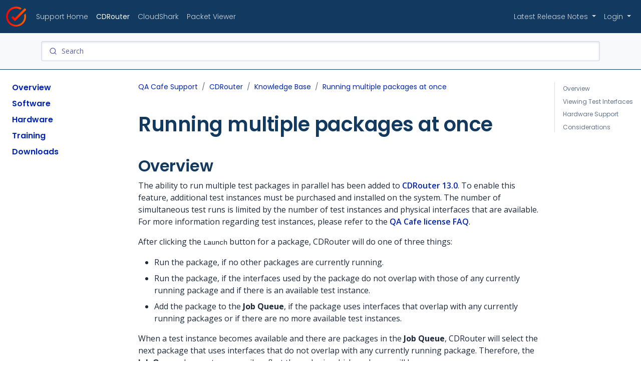

--- FILE ---
content_type: text/html; charset=utf-8
request_url: https://support.qacafe.com/cdrouter/knowledge-base/running-multiple-packages-at-once/
body_size: 5186
content:
<!DOCTYPE html>
<html><head>
    <meta charset="utf-8">
    <meta name="viewport" content="width=device-width, initial-scale=1">
    
    
    <title>Running multiple packages at once | QA Cafe Support</title>

    <link href="https://cdn.jsdelivr.net/npm/bootstrap@5.2.0/dist/css/bootstrap.min.css" rel="stylesheet"
        integrity="sha384-gH2yIJqKdNHPEq0n4Mqa/HGKIhSkIHeL5AyhkYV8i59U5AR6csBvApHHNl/vI1Bx" crossorigin="anonymous">

    <link rel="preconnect" href="https://fonts.googleapis.com">
    <link rel="preconnect" href="https://fonts.gstatic.com" crossorigin>
    <link
        href="https://fonts.googleapis.com/css2?family=Open+Sans:ital,wght@0,300;0,400;0,500;0,600;0,700;0,800;1,300;1,400;1,500;1,600;1,700;1,800&family=Poppins:ital,wght@0,100;0,200;0,300;0,400;0,500;0,600;0,700;0,800;0,900;1,100;1,200;1,300;1,400;1,500;1,600;1,700;1,800;1,900&display=swap"
        rel="stylesheet">

    
    <link rel="apple-touch-icon" sizes="180x180" href="/images/favicons/apple-touch-icon.png">
    <link rel="icon" type="image/png" sizes="32x32" href="/images/favicons/favicon-32x32.png">
    <link rel="icon" type="image/png" sizes="16x16" href="/images/favicons/favicon-16x16.png">
    <link rel="manifest" href="/images/favicons/site.webmanifest">
    <link rel="mask-icon" href="/images/favicons/safari-pinned-tab.svg" color="#123960">
    <meta name="msapplication-TileColor" content="#2b5797">
    <meta name="theme-color" content="#123960">

    <link rel="stylesheet" href="https://cdn.jsdelivr.net/npm/bootstrap-icons@1.9.1/font/bootstrap-icons.css">
    <link rel="stylesheet" href="/css/qacafe-support-styles.css?v=0.1.2">
    <link rel="stylesheet" href="/css/cdrouter.css?v=0.1.2">
    <link rel="stylesheet" href="/css/cdrouter-log.css?v=0.1.2">

    <meta charset="utf-8">
    <meta name="viewport" content="width=device-width, initial-scale=1">

    <link rel="stylesheet" href="https://cdn.jsdelivr.net/npm/instantsearch.css@8.0.0/themes/reset-min.css" integrity="sha256-2AeJLzExpZvqLUxMfcs+4DWcMwNfpnjUeAAvEtPr0wU=" crossorigin="anonymous">
    <link rel="stylesheet" href="https://cdn.jsdelivr.net/npm/instantsearch.css@8.0.0/themes/satellite-min.css" integrity="sha256-p/rGN4RGy6EDumyxF9t7LKxWGg6/MZfGhJM/asKkqvA=" crossorigin="anonymous">
    <script src="https://cdn.jsdelivr.net/npm/algoliasearch@4.17.0/dist/algoliasearch-lite.umd.js" integrity="sha256-Lf9DrpGmcRip6OQzbcL6lnvNmoZNSKpyQX5pMlwatWE=" crossorigin="anonymous"></script>
    <script src="https://cdn.jsdelivr.net/npm/instantsearch.js@4.55.0/dist/instantsearch.production.min.js" integrity="sha256-aRxUroY27yHj7g0t6OfxRaGP1NIgtuperOoNVzgUSys=" crossorigin="anonymous"></script>

    
    <meta property="og:title" content="Running multiple packages at once" />
<meta property="og:description" content="Overview The ability to run multiple test packages in parallel has been added to CDRouter 13.0. To enable this feature, additional test instances must be purchased and installed on the system. The number of simultaneous test runs is limited by the number of test instances and physical interfaces that are available. For more information regarding test instances, please refer to the QA Cafe license FAQ.
After clicking the Launch button for a package, CDRouter will do one of three things:" />
<meta property="og:type" content="article" />
<meta property="og:url" content="https://support.qacafe.com/cdrouter/knowledge-base/running-multiple-packages-at-once/" /><meta property="og:image" content="https://support.qacafe.com/images/support-main.png" /><meta property="article:section" content="cdrouter" />
<meta property="article:published_time" content="2023-07-12T00:00:00-04:00" />
<meta property="article:modified_time" content="2023-07-12T00:00:00-04:00" />


    <meta name="twitter:card" content="summary_large_image" />
<meta name="twitter:image" content="https://support.qacafe.com/images/support-main.png" /><meta name="twitter:title" content="Running multiple packages at once"/>
<meta name="twitter:description" content="Overview The ability to run multiple test packages in parallel has been added to CDRouter 13.0. To enable this feature, additional test instances must be purchased and installed on the system. The number of simultaneous test runs is limited by the number of test instances and physical interfaces that are available. For more information regarding test instances, please refer to the QA Cafe license FAQ.
After clicking the Launch button for a package, CDRouter will do one of three things:"/>


</head>
<body><nav id="main-navigation" class="navbar navbar-expand-lg sticky-top no-print">
    <div class="container-xxl">

        <a class="navbar-brand ms-lg-0" href="https://www.qacafe.com/">
            <img src="/images/qacafe-check.png" alt="QA Cafe Home">
        </a>

        
        <button class="navbar-toggler d-block d-lg-none" type="button" data-bs-toggle="offcanvas"
            data-bs-target="#qacSidebar" aria-controls="qacSidebar" aria-label="Toggle docs navigation">
            <i class="bi bi-list"></i>
            <span class="d-none fs-6 pe-1">Browse</span>
        </button>
        

        <div class="collapse navbar-collapse" id="navbarNav">
            <ul class="navbar-nav me-auto">
                <li class="nav-item">
                    <a class="nav-link " href="/">Support Home</a>
                </li>
                
                
                <li class="nav-item">
                    <a class="nav-link active" href="/cdrouter/">CDRouter</a>
                </li>
                
                <li class="nav-item">
                    <a class="nav-link " href="/cloudshark/">CloudShark</a>
                </li>
                
                <li class="nav-item">
                    <a class="nav-link " href="/packet-viewer/">Packet Viewer</a>
                </li>
                
            </ul>
            <ul class="navbar-nav">
                <li class="nav-item dropdown">
                    <a class="nav-link dropdown-toggle" href="#" role="button" data-bs-toggle="dropdown"
                        aria-expanded="false">
                        Latest Release Notes
                    </a>
                    <ul class="dropdown-menu dropdown-menu-lg-end">
                        <li><a class="dropdown-item d-inline-flex justify-content-between align-items-center"
                                href="/cdrouter/release-notes/15/cdrouter-15-12-release-notes/">
                                <span>CDRouter</span>
                                <span class="badge ms-auto bg-light fw-light text-dark">15.12</span>
                            </a>
                        </li>
                        <li><a class="dropdown-item d-inline-flex justify-content-between align-items-center"
                                href="/cloudshark/release-notes/cloudshark-5-1-0/">
                                <span>CloudShark</span>
                                <span class="badge ms-auto bg-light fw-light text-dark">5.1.0</span>
                            </a>
                        </li>
                        <li><a class="dropdown-item d-inline-flex justify-content-between align-items-center"
                                href="/packet-viewer/release-notes/">
                                <span>Packet Viewer</span>
                                <span class="badge ms-2 bg-light fw-light text-dark">2025.12</span>
                            </a>
                        </li>
                    </ul>
                </li>
                <li class="nav-item dropdown">
                    <a class="nav-link dropdown-toggle" href="#" role="button" data-bs-toggle="dropdown"
                        aria-expanded="false">
                        Login
                    </a>
                    <ul class="dropdown-menu dropdown-menu-lg-end">
                        <li><a class="dropdown-item" href="https://www.cloudshark.org/captures"
                                target="_blank">CloudShark Personal</a></li>
                        <li><a class="dropdown-item" href="https://lounge.qacafe.com/" target="_blank">QA Cafe
                                Lounge</a></li>
                    </ul>
                </li>
            </ul>
        </div>
    </div>
</nav>
<div class="qa-search-container bg-light py-2 py-lg-3 container-fluid no-print">
  <div class="container">
    <div id="search"></div>
  </div>
  <div class="container" id="search_result_container" style="display: none">
    <div class="row mt-4">
      <div class="col-2">
        <h6>Product</h6>
        <div id="refinements"></div>
      </div>
      <div class="col">
        <div class="row">
          <div class="col">
            <h6>Search Results</h6>
          </div>
          <div class="col text-end fs-6" id="search_stats"></div>
        </div>
        <div id="search_results" class="row"></div>
      </div>
    </div>
  </div>
</div>

    <div class="container-xxl qac-layout mt-4">
        <aside class="qac-sidebar">
<div class="offcanvas-lg offcanvas-start no-print" tabindex="-1" id="qacSidebar" aria-labelledby="qacSidebarOffcanvasLabel">
    <div class="offcanvas-header border-bottom">
        <h5 class="offcanvas-title d-inline-flex" id="qacSidebarOffcanvasLabel">
            
            <a href="/">Home</a>
            <i class="bi bi-chevron-compact-right text-secondary"></i>
            
            CDRouter
        </h5>
        <button type="button" class="btn-close" data-bs-dismiss="offcanvas" aria-label="Close"
            data-bs-target="#qacSidebar"></button>
    </div>
    <div class="offcanvas-body">
        <nav class="qac-links w-100" id="qac-docs-nav" aria-label="Docs navigation">
            <ul class="qac-links-nav list-unstyled mb-0 pb-3 pb-md-2 pe-lg-2">
                
                
                
                <li class="qac-links-group">
                    <span class="qac-links-heading d-flex w-100 align-items-center">
                        <a href="/cdrouter/"
                            class=" d-inline-block rounded">
                            Overview
                        </a>
                    </span>
                </li>
                
                <li class="qac-links-group pt-2">
                    
<div class="pb-2">
<span class="qac-links-heading d-flex w-100 align-items-center">
  <a href="/cdrouter/software">Software</a>
</span>

</div>

<div class="pb-2">
<span class="qac-links-heading d-flex w-100 align-items-center">
  <a href="/cdrouter/hardware">Hardware</a>
</span>

</div>

<div class="pb-2">
<span class="qac-links-heading d-flex w-100 align-items-center">
  <a href="/cdrouter/training">Training</a>
</span>

</div>

<div class="pb-2">
<span class="qac-links-heading d-flex w-100 align-items-center">
  <a href="https://lounge.qacafe.com/">Downloads</a>
</span>

</div>


                </li>
            </ul>
            
            <ul class="qac-links-nav border-top d-lg-none list-unstyled mb-0 pb-3 pb-md-2 pe-lg-2">
                <li class="qac-links-group pt-2">
                    <span class="qac-links-heading d-flex w-100 align-items-center">
                    </span>
                    <ul class="list-unstyled fw-normal pb-2 small">
                        
                        
                        
                        
                        
                        <li>
                            <span class="qac-links-heading d-flex w-100 align-items-center">
                                <a href="/cloudshark/" class="d-inline-block rounded">
                                    CloudShark
                                    <i class="bi bi-chevron-right"></i>
                                </a>
                            </span>
                        </li>
                        
                        
                        
                        <li>
                            <span class="qac-links-heading d-flex w-100 align-items-center">
                                <a href="/packet-viewer/" class="d-inline-block rounded">
                                    Packet Viewer
                                    <i class="bi bi-chevron-right"></i>
                                </a>
                            </span>
                        </li>
                        
                        
                    </ul>
                </li>

        </nav>
    </div>
</div>
</aside>
        <main class="qac-main">

<div class="qac-intro">
    <nav aria-label="breadcrumb">
    <ol class="breadcrumb">
        <li class="breadcrumb-item"><a href="/">QA Cafe Support</a></li>
        <li class="breadcrumb-item"><a href="/cdrouter/">CDRouter</a></li>
        <li class="breadcrumb-item"><a href="/cdrouter/knowledge-base/">Knowledge Base</a></li>
        <li class="breadcrumb-item active" aria-current="page">
            <a href="/cdrouter/knowledge-base/running-multiple-packages-at-once/">Running multiple packages at once</a>
        </li>
    </ol>
</nav>

</div>

<div class="qac-toc mt-3 mb-5 my-lg-0 mb-lg-5 no-print">
    <div class="qac-toc-collapse border-start ps-sm-3" id="tocContents">
        <nav id="TableOfContents">
  <ul>
    <li><a href="#overview">Overview</a></li>
    <li><a href="#viewing-test-interfaces">Viewing Test Interfaces</a></li>
    <li><a href="#hardware-support">Hardware Support</a></li>
    <li><a href="#considerations">Considerations</a></li>
  </ul>
</nav>
    </div>
</div>


<div class="qac-content">
    <h1>Running multiple packages at once</h1>

    <h2 id="overview"> <a class="anchor-link" href="#overview">
        <svg xmlns="http://www.w3.org/2000/svg" height="20px" width="20px" viewBox="0 0 20 20" fill="currentColor">
            <path
                d="M12.232 4.232a2.5 2.5 0 013.536 3.536l-1.225 1.224a.75.75 0 001.061 1.06l1.224-1.224a4 4 0 00-5.656-5.656l-3 3a4 4 0 00.225 5.865.75.75 0 00.977-1.138 2.5 2.5 0 01-.142-3.667l3-3z" />
            <path
                d="M11.603 7.963a.75.75 0 00-.977 1.138 2.5 2.5 0 01.142 3.667l-3 3a2.5 2.5 0 01-3.536-3.536l1.225-1.224a.75.75 0 00-1.061-1.06l-1.224 1.224a4 4 0 105.656 5.656l3-3a4 4 0 00-.225-5.865z" />
        </svg>
    </a>
    Overview</h2>
<p>The ability to run multiple test packages in parallel has been added to
<a href="/cdrouter/release-notes/cdrouter-13-0-release-notes/">CDRouter 13.0</a>. To enable this
feature, additional test instances must be purchased and installed on the
system. The number of simultaneous test runs is limited by the number of test
instances and physical interfaces that are available. For more information
regarding test instances, please refer to the <a href="/cdrouter/knowledge-base/qa-cafe-license-faq/">QA Cafe license
FAQ</a>.</p>
<p>After clicking the <code>Launch</code> button for a package, CDRouter will do one of three
things:</p>
<ul>
<li>Run the package, if no other packages are currently running.</li>
<li>Run the package, if the interfaces used by the package do not overlap with
those of any currently running package and if there is an available test
instance.</li>
<li>Add the package to the <strong>Job Queue</strong>, if the package uses interfaces that
overlap with any currently running packages or if there are no more
available test instances.</li>
</ul>
<p>When a test instance becomes available and there are packages in the <strong>Job
Queue</strong>, CDRouter will select the next package that uses interfaces that do not
overlap with any currently running package. Therefore, the <strong>Job Queue</strong> does
not necessarily reflect the order in which packages will be run.</p>
<p>Scheduling packages using <a href="/cdrouter/knowledge-base/the-package-scheduler/">the package scheduler</a>
will result in the above behavior at the time the package is scheduled to start.</p>
<p>If a CDRouter system includes only one test instance, packages will be run
sequentially in the order they are launched or scheduled.</p>
<h2 id="viewing-test-interfaces"> <a class="anchor-link" href="#viewing-test-interfaces">
        <svg xmlns="http://www.w3.org/2000/svg" height="20px" width="20px" viewBox="0 0 20 20" fill="currentColor">
            <path
                d="M12.232 4.232a2.5 2.5 0 013.536 3.536l-1.225 1.224a.75.75 0 001.061 1.06l1.224-1.224a4 4 0 00-5.656-5.656l-3 3a4 4 0 00.225 5.865.75.75 0 00.977-1.138 2.5 2.5 0 01-.142-3.667l3-3z" />
            <path
                d="M11.603 7.963a.75.75 0 00-.977 1.138 2.5 2.5 0 01.142 3.667l-3 3a2.5 2.5 0 01-3.536-3.536l1.225-1.224a.75.75 0 00-1.061-1.06l-1.224 1.224a4 4 0 105.656 5.656l3-3a4 4 0 00-.225-5.865z" />
        </svg>
    </a>
    Viewing Test Interfaces</h2>
<p>The <strong>Configurations</strong> page, <strong>Packages</strong> page, and <strong>Results</strong> page now display
the test interfaces that are enabled or that were used.</p>
<p><img src="/cdrouter/img/package-interfaces.png" alt="image"></p>
<p><strong>Note</strong>, results that were run on versions of CDRouter older than 13.0 will not
display the interfaces that were used.</p>
<h2 id="hardware-support"> <a class="anchor-link" href="#hardware-support">
        <svg xmlns="http://www.w3.org/2000/svg" height="20px" width="20px" viewBox="0 0 20 20" fill="currentColor">
            <path
                d="M12.232 4.232a2.5 2.5 0 013.536 3.536l-1.225 1.224a.75.75 0 001.061 1.06l1.224-1.224a4 4 0 00-5.656-5.656l-3 3a4 4 0 00.225 5.865.75.75 0 00.977-1.138 2.5 2.5 0 01-.142-3.667l3-3z" />
            <path
                d="M11.603 7.963a.75.75 0 00-.977 1.138 2.5 2.5 0 01.142 3.667l-3 3a2.5 2.5 0 01-3.536-3.536l1.225-1.224a.75.75 0 00-1.061-1.06l-1.224 1.224a4 4 0 105.656 5.656l3-3a4 4 0 00-.225-5.865z" />
        </svg>
    </a>
    Hardware Support</h2>
<p>Running packages in parallel is supported for hardware versions NTA1000v5 and
above.</p>
<h2 id="considerations"> <a class="anchor-link" href="#considerations">
        <svg xmlns="http://www.w3.org/2000/svg" height="20px" width="20px" viewBox="0 0 20 20" fill="currentColor">
            <path
                d="M12.232 4.232a2.5 2.5 0 013.536 3.536l-1.225 1.224a.75.75 0 001.061 1.06l1.224-1.224a4 4 0 00-5.656-5.656l-3 3a4 4 0 00.225 5.865.75.75 0 00.977-1.138 2.5 2.5 0 01-.142-3.667l3-3z" />
            <path
                d="M11.603 7.963a.75.75 0 00-.977 1.138 2.5 2.5 0 01.142 3.667l-3 3a2.5 2.5 0 01-3.536-3.536l1.225-1.224a.75.75 0 00-1.061-1.06l-1.224 1.224a4 4 0 105.656 5.656l3-3a4 4 0 00-.225-5.865z" />
        </svg>
    </a>
    Considerations</h2>
<p>There are a few limitations to CDRouter&rsquo;s parallel testing feature:</p>
<ul>
<li>
<p>Multiple packages using an ICS interface may be run in parallel,
but they must use non-overlapping WAN ISP networks.</p>
</li>
<li>
<p>Multiple packages using the same ICS interface may be run in
parallel, so long as all of their non-ICS interfaces are
available.</p>
</li>
<li>
<p>CDRouter uses physical interfaces when determining if interfaces overlap.
Therefore when using VLAN&rsquo;s, devices must use unique physical ports on the
system in order to run testing in parallel.</p>
</li>
</ul>
<p>When planning for high-volume testing using multiple packages running in
parallel, it is important to consider if any package might block other packages
from running for the reasons listed above. Those packages should be queued last
or separately in order for parallel tests to finish running on all available
test instances. Packages that could cause inadvertent blockages include
packages that use multiport, wireless, ICS, or VLAN&rsquo;s.</p>

</div>

        </main>
    </div>
    <footer>
    <div class="container">
        <div style="display:flex;align-items:center; justify-content:space-around"><div class="text-center" title="Built on 2026-01-15 21:03:54 &#43;0000 UTC from main @ 16df2e30">
                &copy; 2026 QA Cafe</div>
        </div>
    </div>

</footer>

<script src="https://cdn.jsdelivr.net/npm/bootstrap@5.2.0/dist/js/bootstrap.bundle.min.js"
    integrity="sha384-A3rJD856KowSb7dwlZdYEkO39Gagi7vIsF0jrRAoQmDKKtQBHUuLZ9AsSv4jD4Xa"
    crossorigin="anonymous"></script>

<script src="/js/runmode-standalone.js?v=0.1.2"></script>
<script src="/js/cdrouter.js?v=0.1.2"></script>
<script src="/js/cdrouter-log.js?v=0.1.2"></script>
<script src="/js/custom.js?v=0.1.3"></script>
<script>
    let algoliaInsights = true;
    let algoliaAnalytics = true;
</script>
<script src="/search.min.42053f808e35c53e5902943359991f73f06d9544e46306665e1fb7bd66fc5b81.js"></script><script async src="//static.getclicky.com/100745034.js"></script>
<noscript>
    <p><img alt="Clicky" width="1" height="1" src="//in.getclicky.com/100745034ns.gif" /></p>
</noscript><div class="modal fade" id="testvarModal" tabindex="-1" aria-labelledby="testvarModalLabel" aria-hidden="true">
        <div class="modal-dialog modal-lg modal-dialog-scrollable">
            <div class="modal-content">
                <div class="modal-header">
                    <h4 class="modal-title" id="testvarModalLabel"></h4>
                    <button type="button" class="btn-close" data-bs-dismiss="modal" aria-label="Close"></button>
                </div>
                <div class="modal-body"></div>
                <div class="modal-footer">
                    <small><a id='testvarOpenLink' target='_new' href='#'>Open content in new tab</a></small>
                </div>
            </div>
        </div>
    </div>
</body>

</html>


--- FILE ---
content_type: text/css; charset=utf-8
request_url: https://support.qacafe.com/css/cdrouter.css?v=0.1.2
body_size: 44
content:
/* comment */
.language-cm-s-cdrouter .cm-comment, .cm-s-cdrouter .cm-comment {
    color: #aaa;
}

/* builtin */
.language-cm-s-cdrouter .cm-builtin, .cm-s-cdrouter .cm-builtin {
    line-height: 1em; font-weight: bold; color: #f1742b;
}

/* keyword */
.language-cm-s-cdrouter .cm-keyword, .cm-s-cdrouter .cm-keyword {
    line-height: 1em; font-weight: bold; color: #375f9c;
}

/* string */
.language-cm-s-cdrouter .cm-string, .cm-s-cdrouter .cm-string {
    line-height: 1em; font-weight: bold; color: #555;
}

/* special */
.language-cm-s-cdrouter .cm-special, .cm-s-cdrouter .cm-special {
    line-height: 1em; font-weight: bold; color: #0aa;
}

/* variable */
.language-cm-s-cdrouter .cm-variable, .cm-s-cdrouter .cm-variable {
    color: #1c94c4;
}

/* meta */
.language-cm-s-cdrouter .cm-meta, .cm-s-cdrouter .cm-meta {
    color: #555;
}

/* link */
.language-cm-s-cdrouter .cm-link, .cm-s-cdrouter .cm-link {
    color: #3a3;
}


--- FILE ---
content_type: text/css; charset=utf-8
request_url: https://support.qacafe.com/css/cdrouter-log.css?v=0.1.2
body_size: 15
content:
/* regular logs */
.language-cm-s-cdrouter-log .cm-logs { color: #555; }

/* trace logs */
.language-cm-s-cdrouter-log .cm-trace { color: blue; background-color: #eee; }

/* pass/fail logs */
.language-cm-s-cdrouter-log .cm-pass { color: #009900; font-weight: bold; }
.language-cm-s-cdrouter-log .cm-fail { color: #ff0000; font-weight: bold; }
.language-cm-s-cdrouter-log .cm-error { color: #ff0000; font-weight: bold; }

/* warn logs */
.language-cm-s-cdrouter-log .cm-warn { color: #555; background-color: #ffff00; }

/* important logs */
.language-cm-s-cdrouter-log .cm-important { color: #bd240d; font-weight: bold; }

/* section logs */
.language-cm-s-cdrouter-log .cm-section { color: #804000; font-weight: bold; }


--- FILE ---
content_type: text/javascript; charset=utf-8
request_url: https://support.qacafe.com/js/cdrouter-log.js?v=0.1.2
body_size: 379
content:
CodeMirror.defineMode("cdrouter-log", function(config, parserConfig) {
    function tokenBase(stream, state) {
        var type = "logs";

        if (stream.sol()) {
            stream.match(/(....-..-.. )?..:..:..\.... /, true);

            if (stream.match(/^FAIL\(/, false)) {
                type = "fail";
            } else if (stream.match(/^(PASS|OKAY)\(/, false)) {
                type = "pass";
            } else if ((ln = stream.match(/^[O|I][<|>]{3}\(([\w\d]+)\-?(\d+)*\)([0-9:\. ]+)([: ]+)/, false)) != undefined) {
                state.iface = ln[1];
                state.pkt = ln[2];
                type = "trace";
            } else if (stream.match(/^WARNING\(/, false)) {
                type = "warn";
            } else if (stream.match(/^(IMPORTANT|NOTICE)\(/, false)) {
                type = "important";
            } else if (stream.match(/^SECTION\(/, false) || (stream.match(/INFO\(/, false) && state.blankPrev)) {
                type = "section";
            } else if (stream.match(/^(PKTSRC-)?ERROR\(/, false)) {
                type = "error";
            }
        }

        stream.skipToEnd();

        return type + " line-cm-" + type + " line-background-cm-" + type;
    }

    return {
        startState: function() {
            return {
                blankPrev: false,
                type: "logs",
                iface: undefined,
                pkt: undefined
            };
        },
        blankLine: function(state) {
            state.blankPrev = true;
        },
        token: function(stream, state) {
            state.type = tokenBase(stream, state);
            state.blankPrev = false;
            return state.type;
        },
        fold: "section"
    };
});

CodeMirror.defineMIME("text/plain", "cdrouter-log");
